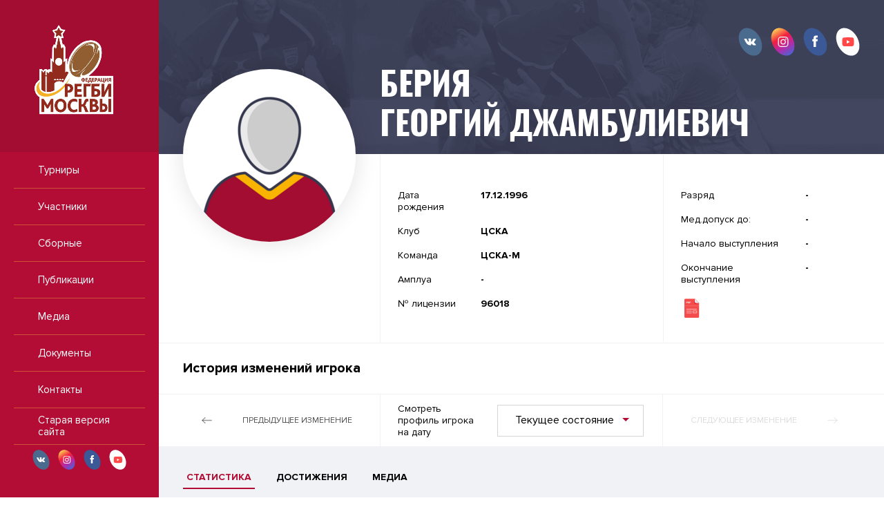

--- FILE ---
content_type: text/html; charset=UTF-8
request_url: https://rugbymos.ru/player/486?season_id=7
body_size: 4100
content:
<!DOCTYPE html>
<html lang="ru-RU">

<head>
    <meta charset="UTF-8">
    <meta name="viewport" content="width=device-width"/>
    <meta name="csrf-param" content="_csrf">
<meta name="csrf-token" content="2SvD00cp4Brljao0wcLjEygxNozWaE5yh4fs7CrUkn2gf-6dDR-VVqbu-Q2VgK5QGAl71bcHBSXj74SITa7wGw==">
    <title>Статистика игрока Берия Георгий Джамбулиевич. РОО Федерация Регби в г. Москве</title>
    <link href="/plugins/font-awesome/css/font-awesome.min.css" rel="stylesheet">
<link href="/css/normalize.css" rel="stylesheet">
<link href="/css/style.css" rel="stylesheet">
<link href="/plugins/tiny-slider/tiny-slider.min.css" rel="stylesheet">    </head>

<body class="body">
    <div class="main-container">
        <section class="sidebar">
    <div class="logo">
        <!--Ссылка на главную, отсутствует на самой главной-->
        <a class="logo__link" href="/">
            <img src="/img/logo-rugby.png" width="114" height="141">
        </a>
    </div>
    <nav class="navigation">
        <ul class="navigation__list">
            <li class="navigation__item navigation__item--active">
                <a class="navigation__link" href="https://rugbymos.ru/tournaments">Турниры</a>
            </li>
            <li class="navigation__item">
                <a class="navigation__link" href="https://rugbymos.ru/participants/clubs">Участники</a>
            </li>
            <li class="navigation__item">
                <a class="navigation__link" href="https://rugbymos.ru/nationals">Сборные</a>
            </li>
            <li class="navigation__item">
                <a class="navigation__link" href="https://rugbymos.ru/posts">Публикации</a>
            </li>
            <li class="navigation__item">
                <a class="navigation__link" href="https://rugbymos.ru/photos">Медиа</a>
            </li>
            <li class="navigation__item">
                <a class="navigation__link" href="https://rugbymos.ru/documents">Документы</a>
            </li>
            <li class="navigation__item">
                <a class="navigation__link" href="https://rugbymos.ru/contacts">Контакты</a>
            </li>
            <li class="navigation__item">
                <a class="navigation__link" href="http://old.rugbymoscow.ru">Старая версия сайта</a>
            </li>
        </ul>
    </nav>
    <div class="sidebar__socials">
        
<ul class="socials">
    <li class="socials__item">
        <a class="socials__link" href="https://vk.com/rugbymos_ru" target="_blank">
            <svg width="35" height="41"><use xlink:href="/img/sprite.svg#vk"></use></svg>
        </a>
    </li>
    <li class="socials__item">
        <a class="socials__link" href="https://www.instagram.com/rugbymoscow/?hl=ru" target="_blank">
            <svg width="35" height="41" id="instagram" xmlns="http://www.w3.org/2000/svg" viewBox="0 0 35.06 41">
                <defs><linearGradient id="instagram-gradient" x1="7.15" y1="3.36" x2="28.15" y2="38.03" gradientUnits="userSpaceOnUse"><stop offset="0" stop-color="#fec053"/><stop offset=".34" stop-color="#f2203e"/><stop offset=".68" stop-color="#b729a8"/><stop offset="1" stop-color="#545ecf"/></linearGradient></defs>
                <g><path d="M6.82 2c7.18-4.2 17.81.79 23.75 11.07s4.93 22-2.24 26.12-17.81-.83-23.74-11.12S-.35 6.09 6.82 2z" fill-rule="evenodd" fill="url(#instagram-gradient)"/><path d="M21.23 13.07h-6.46a4.27 4.27 0 0 0-4.27 4.27v6.46a4.27 4.27 0 0 0 4.27 4.27h6.46a4.27 4.27 0 0 0 4.27-4.27v-6.46a4.28 4.28 0 0 0-4.27-4.27zm3 10.73a3 3 0 0 1-3 3h-6.46a3 3 0 0 1-3-3v-6.46a3 3 0 0 1 3-3h6.46a3 3 0 0 1 3 3zM18 16.73a3.84 3.84 0 1 0 3.84 3.84A3.84 3.84 0 0 0 18 16.73zm0 6.4a2.56 2.56 0 1 1 2.55-2.56A2.56 2.56 0 0 1 18 23.13zm4-7.54a.92.92 0 1 0 .92.92.93.93 0 0 0-.92-.92z" fill="#fff"/></g>
            </svg>
        </a>
    </li>
    <li class="socials__item">
        <a class="socials__link" href="https://www.facebook.com/Федерация-регби-Москвы-103782675369632" target="_blank">
            <svg width="35" height="41"><use xlink:href="/img/sprite.svg#facebook"></use></svg>
        </a>
    </li>
    <!--<li class="socials__item">
        <a class="socials__link" href="https://twitter.com/MoscowRugby" target="_blank">
            <svg width="35" height="41"><use xlink:href="/img/sprite.svg#twitter"></use></svg>
        </a>
    </li>-->
    <li class="socials__item">
        <a class="socials__link" href="https://youtube.com/channel/UCQp800jF914tCFLPrT9yDMA" target="_blank">
            <svg width="35" height="41"><use xlink:href="/img/sprite.svg#youtube"></use></svg>
        </a>
    </li>
</ul>
    </div>
</section>
        <section class="main-wrapper">
            

<main class="main">
                
<div class="profile">
    <div class="socials-wrapper">
        
<ul class="socials">
    <li class="socials__item">
        <a class="socials__link" href="https://vk.com/rugbymos_ru" target="_blank">
            <svg width="35" height="41"><use xlink:href="/img/sprite.svg#vk"></use></svg>
        </a>
    </li>
    <li class="socials__item">
        <a class="socials__link" href="https://www.instagram.com/rugbymoscow/?hl=ru" target="_blank">
            <svg width="35" height="41" id="instagram" xmlns="http://www.w3.org/2000/svg" viewBox="0 0 35.06 41">
                <defs><linearGradient id="instagram-gradient" x1="7.15" y1="3.36" x2="28.15" y2="38.03" gradientUnits="userSpaceOnUse"><stop offset="0" stop-color="#fec053"/><stop offset=".34" stop-color="#f2203e"/><stop offset=".68" stop-color="#b729a8"/><stop offset="1" stop-color="#545ecf"/></linearGradient></defs>
                <g><path d="M6.82 2c7.18-4.2 17.81.79 23.75 11.07s4.93 22-2.24 26.12-17.81-.83-23.74-11.12S-.35 6.09 6.82 2z" fill-rule="evenodd" fill="url(#instagram-gradient)"/><path d="M21.23 13.07h-6.46a4.27 4.27 0 0 0-4.27 4.27v6.46a4.27 4.27 0 0 0 4.27 4.27h6.46a4.27 4.27 0 0 0 4.27-4.27v-6.46a4.28 4.28 0 0 0-4.27-4.27zm3 10.73a3 3 0 0 1-3 3h-6.46a3 3 0 0 1-3-3v-6.46a3 3 0 0 1 3-3h6.46a3 3 0 0 1 3 3zM18 16.73a3.84 3.84 0 1 0 3.84 3.84A3.84 3.84 0 0 0 18 16.73zm0 6.4a2.56 2.56 0 1 1 2.55-2.56A2.56 2.56 0 0 1 18 23.13zm4-7.54a.92.92 0 1 0 .92.92.93.93 0 0 0-.92-.92z" fill="#fff"/></g>
            </svg>
        </a>
    </li>
    <li class="socials__item">
        <a class="socials__link" href="https://www.facebook.com/Федерация-регби-Москвы-103782675369632" target="_blank">
            <svg width="35" height="41"><use xlink:href="/img/sprite.svg#facebook"></use></svg>
        </a>
    </li>
    <!--<li class="socials__item">
        <a class="socials__link" href="https://twitter.com/MoscowRugby" target="_blank">
            <svg width="35" height="41"><use xlink:href="/img/sprite.svg#twitter"></use></svg>
        </a>
    </li>-->
    <li class="socials__item">
        <a class="socials__link" href="https://youtube.com/channel/UCQp800jF914tCFLPrT9yDMA" target="_blank">
            <svg width="35" height="41"><use xlink:href="/img/sprite.svg#youtube"></use></svg>
        </a>
    </li>
</ul>
    </div>
    <div class="profile__promo">
        <div class="container js-player-image-cont">
                                                            <div class="profile__img-cont">
                        <img class="profile__img js-player-image-0" src="/assets/eb87b10d/player_thumb.png" alt="Берия Георгий Джамбулиевич">
                    </div>
                                        <div class="profile__img-cont profile__img-cont--active">
                <img class="profile__img profile__img--active js-player-image-1" src="/assets/eb87b10d/player_thumb.png" alt="Берия Георгий Джамбулиевич">
            </div>
        </div>
        <div class="profile__wrapper">
            <h2 class="profile__title">
                <p>Берия</p>
                <p>Георгий Джамбулиевич</p>
            </h2>
            <ul class="profile__slider js-tiny-slider js-player-slider"
                data-items="1"
                data-slide-by="1"
                data-start-index="1"
                data-controls="true"
                data-prev-button=".js-player-prev"
                data-next-button=".js-player-next"
                data-speed="600"
                data-transition-start="changeSelect"
            >
                
<li class="profile__info">
    <div class="profile__part profile__part--left">
        <ul class="profile__list">
            <li class="profile__item">
                <div class="profile__item-text">Дата рождения</div>
                <div class="profile__item-value">17.12.1996</div>
            </li>
            <li class="profile__item">
                <div class="profile__item-text">Клуб</div>
                <div class="profile__item-value">технический</div>
            </li>
            <li class="profile__item">
                <div class="profile__item-text">Команда</div>
                <div class="profile__item-value">взрослая</div>
            </li>
            <li class="profile__item">
                <div class="profile__item-text">Амплуа</div>
                <div class="profile__item-value">-</div>
            </li>
            <li class="profile__item">
                <div class="profile__item-text">№ лицензии</div>
                <div class="profile__item-value">-</div>
            </li>
        </ul>
    </div>
    <div class="profile__part profile__part--right">
        <ul class="profile__list">
            <li class="profile__item">
                <div class="profile__item-text">Разряд</div>
                <div class="profile__item-value">-</div>
            </li>
            <li class="profile__item">
                <div class="profile__item-text">Мед.допуск до:</div>
                <div class="profile__item-value">-</div>
            </li>
            <li class="profile__item">
                <div class="profile__item-text">Начало выступления</div>
                <div class="profile__item-value">-</div>
            </li>
            <li class="profile__item">
                <div class="profile__item-text">Окончание выступления</div>
                <div class="profile__item-value">-</div>
            </li>
        </ul>
        <a class="profile__file" href="https://rugbymos.ru/player/486/print">
            <svg width="30" height="30"><use xlink:href="/img/sprite.svg#pdf"></use></svg>
        </a>
    </div>
</li>
                
<li class="profile__info">
    <div class="profile__part profile__part--left">
        <ul class="profile__list">
            <li class="profile__item">
                <div class="profile__item-text">Дата рождения</div>
                <div class="profile__item-value">17.12.1996</div>
            </li>
            <li class="profile__item">
                <div class="profile__item-text">Клуб</div>
                <div class="profile__item-value">ЦСКА</div>
            </li>
            <li class="profile__item">
                <div class="profile__item-text">Команда</div>
                <div class="profile__item-value">ЦСКА-М</div>
            </li>
            <li class="profile__item">
                <div class="profile__item-text">Амплуа</div>
                <div class="profile__item-value">-</div>
            </li>
            <li class="profile__item">
                <div class="profile__item-text">№ лицензии</div>
                <div class="profile__item-value">96018</div>
            </li>
        </ul>
    </div>
    <div class="profile__part profile__part--right">
        <ul class="profile__list">
            <li class="profile__item">
                <div class="profile__item-text">Разряд</div>
                <div class="profile__item-value">-</div>
            </li>
            <li class="profile__item">
                <div class="profile__item-text">Мед.допуск до:</div>
                <div class="profile__item-value">-</div>
            </li>
            <li class="profile__item">
                <div class="profile__item-text">Начало выступления</div>
                <div class="profile__item-value">-</div>
            </li>
            <li class="profile__item">
                <div class="profile__item-text">Окончание выступления</div>
                <div class="profile__item-value">-</div>
            </li>
        </ul>
        <a class="profile__file" href="https://rugbymos.ru/player/486/print">
            <svg width="30" height="30"><use xlink:href="/img/sprite.svg#pdf"></use></svg>
        </a>
    </div>
</li>
            </ul>
            <div class="clear"></div>
        </div>
    </div>
            <div class="profile__history">
            <h3 class="profile__history-title">История изменений игрока</h3>
            <div class="profile__navigation">
                <a class="profile__arrow profile__arrow--left js-player-prev">
                    <div class="profile__arrow-icon">
                        <svg width="15" height="15"><use xlink:href="/img/sprite.svg#arrow-long"></use></svg>
                    </div>
                    Предыдущее изменение
                </a>
                <div class="profile__middle">
                    <p class="profile__middle-text">Смотреть профиль игрока на дату</p>
                    <div class="profile__select">
                        <select class="js-select js-player-select">
                                                                                        <option value="0">21.08.2020</option>
                                                        <option value="1" selected>Текущее состояние</option>
                        </select>
                                            </div>
                </div>
                <a class="profile__arrow profile__arrow--right js-player-next">
                    Следующее изменение
                    <div class="profile__arrow-icon">
                        <svg width="15" height="15"><use xlink:href="/img/sprite.svg#arrow-long"></use></svg>
                    </div>
                </a>
            </div>
        </div>
    </div>

<div class="container profile-menu">
    <ul id="mainnav-menu" class="inner-menu"><li class="inner-menu__item inner-menu__item--active"><a class="inner-menu__link" href="https://rugbymos.ru/player/486"><span class="inner-menu__title">Статистика</span></a></li>
<li class="inner-menu__item"><a class="inner-menu__link" href="https://rugbymos.ru/player/486/achievements"><span class="inner-menu__title">Достижения</span></a></li>
<li class="inner-menu__item"><a class="inner-menu__link" href="https://rugbymos.ru/player/486/media/posts"><span class="inner-menu__title">Медиа</span></a></li></ul></div>

    
<div class="container">
    <div class="backing player-stats">
        <div class="filters">
            <div class="filters__item filters__item--short">
                <ul class="js-dropdown" >
                <li >
            <a href="https://rugbymos.ru/player/486?season_id=15">
                2025-2026            </a>
        </li>
            <li >
            <a href="https://rugbymos.ru/player/486?season_id=14">
                2025            </a>
        </li>
            <li >
            <a href="https://rugbymos.ru/player/486?season_id=13">
                2024-2025            </a>
        </li>
            <li >
            <a href="https://rugbymos.ru/player/486?season_id=12">
                2024            </a>
        </li>
            <li >
            <a href="https://rugbymos.ru/player/486?season_id=11">
                2023/2024            </a>
        </li>
            <li >
            <a href="https://rugbymos.ru/player/486?season_id=9">
                2023            </a>
        </li>
            <li >
            <a href="https://rugbymos.ru/player/486?season_id=10">
                2022/2023            </a>
        </li>
            <li >
            <a href="https://rugbymos.ru/player/486?season_id=8">
                2021/22            </a>
        </li>
            <li class="js-active">
            <a href="https://rugbymos.ru/player/486?season_id=7">
                2021            </a>
        </li>
            <li >
            <a href="https://rugbymos.ru/player/486?season_id=6">
                2020/21            </a>
        </li>
            <li >
            <a href="https://rugbymos.ru/player/486?season_id=5">
                2020            </a>
        </li>
            <li >
            <a href="https://rugbymos.ru/player/486?season_id=2">
                2019/20            </a>
        </li>
            <li >
            <a href="https://rugbymos.ru/player/486?season_id=1">
                2019            </a>
        </li>
            <li >
            <a href="https://rugbymos.ru/player/486?season_id=4">
                2018/19            </a>
        </li>
    </ul>            </div>
        </div>
        <table class="table table--player-stats">
            <thead>
            <tr class="table__head">
                <th class="table__cell">Сезон</th>
                <th class="table__cell text-left">Турнир</th>
                <th class="table__cell text-left">Команда</th>
                <th class="table__cell">Игры</th>
                <th class="table__cell">Очки</th>
                <th class="table__cell">Голы</th>
                <th class="table__cell">Попытки</th>
                <th class="table__cell" title="Жёлтые карточки">ЖК</th>
                <th class="table__cell" title="Красные карточки">КК</th>
            </tr>
            </thead>
            <tbody>
                            <tr><td colspan="9" class="empty-block">Статистика игрока отсутствует</td></tr>
                        </tbody>
        </table>
    </div>
</div>
</main>

            
<footer class="footer">
    <div class="footer__top">
        <nav class="footer-navigation">
            <ul class="footer-navigation__list">
                <li class="footer-navigation__item footer-navigation__item--active">
                    <a class="footer-navigation__link" href="https://rugbymos.ru/tournaments">Турниры</a>
                </li>
                <li class="footer-navigation__item">
                    <a class="footer-navigation__link" href="https://rugbymos.ru/participants/clubs">Участники</a>
                </li>
                <li class="footer-navigation__item">
                    <a class="footer-navigation__link" href="https://rugbymos.ru/nationals">Сборные</a>
                </li>
                <li class="footer-navigation__item">
                    <a class="footer-navigation__link" href="https://rugbymos.ru/posts">Публикации</a>
                </li>
                <li class="footer-navigation__item">
                    <a class="footer-navigation__link" href="https://rugbymos.ru/photos">Медиа</a>
                </li>
                <li class="footer-navigation__item">
                    <a class="footer-navigation__link" href="https://rugbymos.ru/documents">Документы</a>
                </li>
                <li class="footer-navigation__item">
                    <a class="footer-navigation__link" href="https://rugbymos.ru/contacts">Контакты</a>
                </li>
            </ul>
        </nav>
                    <a href="/user/login" class="footer__login">
                Войти            </a>
            </div>
    <div class="footer__bottom container">
        <div class="footer__logo">
            <a class="logo__link" href="/">
                <img src="/img/logo-rugby.png" width="71" height="88">
            </a>
        </div>
        <div class="footer__copyright">Сайт создан компанией <a class="footer__copyright-link" href="https://sportsoft.ru" target="_blank">SportSoft</a></div>
    </div>
</footer>
        </section>
    </div>
<script src="/assets/23b0569/jquery.js"></script>
<script src="/assets/fe25f1de/yii.js"></script>
<script src="/plugins/jquery.nicescroll/jquery.nicescroll.min.js"></script>
<script src="/plugins/jquery.cookie/jquery.cookie.js"></script>
<script src="/plugins/jquery.samselect/jquery.samselect.js"></script>
<script src="/js/scripts.js"></script>
<script src="/plugins/tiny-slider/tiny-slider.min.js"></script>
<script src="/js/player/history.js"></script></body>

</html>


--- FILE ---
content_type: application/javascript
request_url: https://rugbymos.ru/js/player/history.js
body_size: 1752
content:
var isAnimated = false;

$(document).ready(function() {
    $('.js-player-select').change(function() {
        var tns = sam.tinySlider.sliders[$('.js-player-slider').data('sliderIndex')];
        tns.goTo($(this).val());
    });
});

sam.tinySlider.callbacks = {
    'changeSelect': function(info, eventName) {
        var select = $('.js-player-select'),
            ul = $(select).parent().find('.js-div-select-ul'),
            title = $(select).parent().find('.js-div-select-title');

        $(title).find('.select-item__default-text').text($($(ul).children()[info.index]).text());
        $(select).find('option').each(function() {
            $(this).prop('selected', $(this).val() == info.index);
        });

        if (isAnimated) {
            var oldImage = $('.profile__img--active');

            $(oldImage).stop();
            $(oldImage).parent().removeClass('profile__img-cont--active');

            isAnimated = false;
        }

        changePhoto(info);
    }
};


function changePhoto(info) {
    if (!isAnimated) {
        isAnimated = true;

        var oldImage = $('.profile__img--active'),
            newImage = $('.js-player-image-' + info.index);

        $(oldImage).removeClass('profile__img--active');
        $(newImage).addClass('profile__img--active');

        $(oldImage).fadeOut(/*{'width': 0, 'height': 0}, */300, function() {
            $(oldImage).parent().removeClass('profile__img-cont--active');
            $(newImage).parent().addClass('profile__img-cont--active');
            //$(newImage).load(function() {
                $(this).fadeIn(/*{'width': '250px', 'height': '250px'}, */300, function() {
                    isAnimated = false;
                });
            //});
        });
    }
}


--- FILE ---
content_type: image/svg+xml
request_url: https://rugbymos.ru/img/sprite.svg
body_size: 21174
content:
<svg class="svg-sprite" style="display: none;">
  <symbol id="video" xmlns="http://www.w3.org/2000/svg" viewBox="0 0 12 12">
    <path d="M2 10.45V1.56a.57.57 0 0 1 .87-.48l7.84 4.44a.54.54 0 0 1 0 1c-.42.24-7.36 4.17-7.86 4.44a.56.56 0 0 1-.85-.51z" fill-rule="evenodd"/>
  </symbol>
  <symbol id="photo" xmlns="http://www.w3.org/2000/svg" viewBox="0 0 18 14">
    <path d="M9 5.44A2.59 2.59 0 0 0 6.36 8 2.6 2.6 0 0 0 9 10.5 2.6 2.6 0 0 0 11.66 8 2.59 2.59 0 0 0 9 5.44zM16.8 3h-4.38l-.13-1a1 1 0 0 0-1.06-1h-4.5a1 1 0 0 0-1.06 1l-.13 1H1.2a.68.68 0 0 0-.7.66v8.67a.71.71 0 0 0 .7.69h15.6a.71.71 0 0 0 .7-.69V3.64a.68.68 0 0 0-.7-.64zM9 12.11A4.24 4.24 0 0 1 4.67 8 4.24 4.24 0 0 1 9 3.84 4.24 4.24 0 0 1 13.33 8 4.24 4.24 0 0 1 9 12.11zm7.69-7.35H13v-1h3.7z"/>
  </symbol>
  <symbol id="arrow" xmlns="http://www.w3.org/2000/svg" viewBox="0 0 1000 1000">
    <path d="M990 708.4L573.3 291.6 500 218.3l-73.3 73.3L10 708.4l73.3 73.3L500 365l416.7 416.7 73.3-73.3z"/>
  </symbol>
  <symbol id="arrow-long" xmlns="http://www.w3.org/2000/svg" viewBox="0 0 1000 1000">
    <path d="M10 469.8c0-7.5 6-13.5 13.5-13.5h886.6c7.5 0 13.5 6 13.5 13.5v58.5c0 7.5-6 13.5-13.5 13.5H23.5c-7.5 0-13.5-6-13.5-13.5v-58.5z"/><path d="M624.1 759.2c-5.3-5.3-5.3-13.8 0-19.1l301.5-290.3c5.3-5.3 13.8-5.3 19.1 0l41.4 41.4c5.3 5.3 5.3 13.8 0 19.1L684.5 800.6c-5.3 5.3-13.8 5.3-19.1 0l-41.3-41.4z"/><path d="M986 508.8c5.3-5.3 5.3-13.8 0-19.1L684.5 199.4c-5.3-5.3-13.8-5.3-19.1 0L624 240.8c-5.3 5.3-5.3 13.8 0 19.1l301.5 290.3c5.3 5.3 13.8 5.3 19.1 0l41.4-41.4z"/>
  </symbol>
  <symbol id="clock" xmlns="http://www.w3.org/2000/svg" viewBox="0 0 17.3 16.9">
    <g><circle fill="none" stroke="#fc612b" stroke-miterlimit="10" cx="8.5" cy="8.5" r="7"/><path fill="none" stroke="#fc612b" stroke-miterlimit="10" d="M8.5 4v4.5H12"/></g>
  </symbol>
  <symbol id="doc" xmlns="http://www.w3.org/2000/svg" viewBox="0 0 84 101">
    <g><path d="M59 5H13.88A5.88 5.88 0 0 0 8 10.88v81.24A5.88 5.88 0 0 0 13.88 98h60.24A5.88 5.88 0 0 0 80 92.12V26z" fill="#2167d8"/><path d="M58.79 5L57 24.43a4.88 4.88 0 0 0 5.81 5.22L80 26.21z" fill="#1032af"/><path d="M59 4.79v15.38A5.83 5.83 0 0 0 64.83 26h15.38z" fill="#e4e4ea"/><path fill="none" stroke-linejoin="round" stroke-width="2px" stroke="#fff" d="M18 56h51M18 65h51M18 74h26"/><path fill="#d6505a" stroke-miterlimit="10" opacity=".5" stroke="#fff" d="M80 39.5H8"/><path fill="#fff" d="M22 27h-3.21v-8H22a4.27 4.27 0 0 1 3 1.1 3.78 3.78 0 0 1 1.2 2.9 3.8 3.8 0 0 1-1.2 2.9 4.33 4.33 0 0 1-3 1.1zm0-1.5a2.39 2.39 0 0 0 1.83-.72 2.5 2.5 0 0 0 .63-1.78 2.53 2.53 0 0 0-.66-1.8 2.41 2.41 0 0 0-1.8-.7h-1.5v5zM31.2 27.14a4.05 4.05 0 0 1-3-1.17A4 4 0 0 1 27 23a4 4 0 0 1 1.19-3 4.05 4.05 0 0 1 3-1.17 4.1 4.1 0 0 1 3 1.17 4 4 0 0 1 1.18 3 4 4 0 0 1-1.18 3 4.09 4.09 0 0 1-2.99 1.14zm-1.76-2.25a2.46 2.46 0 0 0 3.52 0 3 3 0 0 0 0-3.77 2.46 2.46 0 0 0-3.52 0 3 3 0 0 0 0 3.77zM40.46 27.14a4.25 4.25 0 0 1-3-1.15 4 4 0 0 1-1.22-3 3.94 3.94 0 0 1 1.22-3 4.25 4.25 0 0 1 3-1.16 3.61 3.61 0 0 1 3.35 2l-1.46.72a2.21 2.21 0 0 0-.78-.83 2 2 0 0 0-1.11-.33 2.38 2.38 0 0 0-1.8.74 2.89 2.89 0 0 0 0 3.77 2.42 2.42 0 0 0 1.8.74 2.08 2.08 0 0 0 1.11-.32 2.24 2.24 0 0 0 .78-.84l1.46.71a3.64 3.64 0 0 1-3.35 1.95z"/></g>
  </symbol>
  <symbol id="docx" xmlns="http://www.w3.org/2000/svg" viewBox="0 0 84 101">
    <g><path d="M59 5H13.88A5.88 5.88 0 0 0 8 10.88v81.24A5.88 5.88 0 0 0 13.88 98h60.24A5.88 5.88 0 0 0 80 92.12V26z" fill="#2167d8"/><path d="M58.79 5L57 24.43a4.88 4.88 0 0 0 5.81 5.22L80 26.21z" fill="#1032af"/><path d="M59 4.79v15.38A5.83 5.83 0 0 0 64.83 26h15.38z" fill="#e4e4ea"/><path fill="none" stroke-linejoin="round" stroke-width="2px" stroke="#fff" d="M18 56h51M18 65h51M18 74h26"/><path fill="#d6505a" stroke-miterlimit="10" opacity=".5" stroke="#fff" d="M80 39.5H8"/><path fill="#fff" d="M22 27h-3.21v-8H22a4.27 4.27 0 0 1 3 1.1 3.78 3.78 0 0 1 1.2 2.9 3.8 3.8 0 0 1-1.2 2.9 4.33 4.33 0 0 1-3 1.1zm0-1.5a2.39 2.39 0 0 0 1.83-.72 2.5 2.5 0 0 0 .63-1.78 2.53 2.53 0 0 0-.66-1.8 2.41 2.41 0 0 0-1.8-.7h-1.5v5zM31.2 27.14a4.05 4.05 0 0 1-3-1.17A4 4 0 0 1 27 23a4 4 0 0 1 1.19-3 4.05 4.05 0 0 1 3-1.17 4.1 4.1 0 0 1 3 1.17 4 4 0 0 1 1.18 3 4 4 0 0 1-1.18 3 4.09 4.09 0 0 1-2.99 1.14zm-1.76-2.25a2.46 2.46 0 0 0 3.52 0 3 3 0 0 0 0-3.77 2.46 2.46 0 0 0-3.52 0 3 3 0 0 0 0 3.77zM40.46 27.14a4.25 4.25 0 0 1-3-1.15 4 4 0 0 1-1.22-3 3.94 3.94 0 0 1 1.22-3 4.25 4.25 0 0 1 3-1.16 3.61 3.61 0 0 1 3.35 2l-1.46.72a2.21 2.21 0 0 0-.78-.83 2 2 0 0 0-1.11-.33 2.38 2.38 0 0 0-1.8.74 2.89 2.89 0 0 0 0 3.77 2.42 2.42 0 0 0 1.8.74 2.08 2.08 0 0 0 1.11-.32 2.24 2.24 0 0 0 .78-.84l1.46.71a3.64 3.64 0 0 1-3.35 1.95zM52.09 27h-2l-2-2.93L46 27h-2l2.91-4.1-2.73-3.9h2l1.84 2.73L49.86 19h2l-2.72 3.88z"/></g>
  </symbol>
  <symbol id="xls" xmlns="http://www.w3.org/2000/svg" viewBox="0 0 84 101">
    <g><path d="M59 5H13.88A5.88 5.88 0 0 0 8 10.88v81.24A5.88 5.88 0 0 0 13.88 98h60.24A5.88 5.88 0 0 0 80 92.12V26z" fill="#009245"/><path d="M58.79 5L57 24.43a4.88 4.88 0 0 0 5.81 5.22L80 26.21z" fill="#006837"/><path d="M59 4.79v15.38A5.83 5.83 0 0 0 64.83 26h15.38z" fill="#e4e4ea"/><path stroke="#fff" fill="#d6505a" stroke-miterlimit="10" opacity=".5" d="M80 39.5H8"/><path fill="#fff" d="M26.05 27H24l-2-2.93L20 27h-2l2.91-4.1-2.77-3.9h2L22 21.73 23.82 19h2.05l-2.72 3.88zM31.9 27h-5.09v-8h1.7v6.5h3.39zM35.93 27.14a4.53 4.53 0 0 1-3.39-1.27l.93-1.29A3.37 3.37 0 0 0 36 25.66a1.8 1.8 0 0 0 1-.26.75.75 0 0 0 .36-.63.61.61 0 0 0-.34-.54 2.25 2.25 0 0 0-.85-.31 12.9 12.9 0 0 1-1.11-.28 9.54 9.54 0 0 1-1.06-.41 2 2 0 0 1-.85-.72 2 2 0 0 1-.34-1.2 2.18 2.18 0 0 1 .82-1.73 3.31 3.31 0 0 1 2.21-.7A4.45 4.45 0 0 1 39 20l-1 1.25a3.3 3.3 0 0 0-2.32-.88 1.45 1.45 0 0 0-.84.22.68.68 0 0 0-.3.59.56.56 0 0 0 .34.48 2.65 2.65 0 0 0 .85.3 9.37 9.37 0 0 1 1.1.28 8 8 0 0 1 1.11.42 2.12 2.12 0 0 1 .85.73 2 2 0 0 1 .34 1.2 2.35 2.35 0 0 1-.82 1.86 3.56 3.56 0 0 1-2.38.69z"/><path fill="none" stroke-linejoin="round" stroke-width="2px" stroke="#fff" d="M18 55h52v27H18zM18 64h51M18 73h51M33.26 55v27"/></g>
  </symbol>
  <symbol id="xlsx" xmlns="http://www.w3.org/2000/svg" viewBox="0 0 84 101">
    <g><path d="M59 5H13.88A5.88 5.88 0 0 0 8 10.88v81.24A5.88 5.88 0 0 0 13.88 98h60.24A5.88 5.88 0 0 0 80 92.12V26z" fill="#009245"/><path d="M58.79 5L57 24.43a4.88 4.88 0 0 0 5.81 5.22L80 26.21z" fill="#006837"/><path d="M59 4.79v15.38A5.83 5.83 0 0 0 64.83 26h15.38z" fill="#e4e4ea"/><path stroke="#fff" fill="#d6505a" stroke-miterlimit="10" opacity=".5" d="M80 39.5H8"/><path fill="#fff" d="M26.05 27H24l-2-2.93L20 27h-2l2.91-4.1-2.77-3.9h2L22 21.73 23.82 19h2.05l-2.72 3.88zM31.9 27h-5.09v-8h1.7v6.5h3.39zM35.93 27.14a4.53 4.53 0 0 1-3.39-1.27l.93-1.29A3.37 3.37 0 0 0 36 25.66a1.8 1.8 0 0 0 1-.26.75.75 0 0 0 .36-.63.61.61 0 0 0-.34-.54 2.25 2.25 0 0 0-.85-.31 12.9 12.9 0 0 1-1.11-.28 9.54 9.54 0 0 1-1.06-.41 2 2 0 0 1-.85-.72 2 2 0 0 1-.34-1.2 2.18 2.18 0 0 1 .82-1.73 3.31 3.31 0 0 1 2.21-.7A4.45 4.45 0 0 1 39 20l-1 1.25a3.3 3.3 0 0 0-2.32-.88 1.45 1.45 0 0 0-.84.22.68.68 0 0 0-.3.59.56.56 0 0 0 .34.48 2.65 2.65 0 0 0 .85.3 9.37 9.37 0 0 1 1.1.28 8 8 0 0 1 1.11.42 2.12 2.12 0 0 1 .85.73 2 2 0 0 1 .34 1.2 2.35 2.35 0 0 1-.82 1.86 3.56 3.56 0 0 1-2.38.69zM47.54 27h-2l-2-2.93-2 2.93h-2l2.9-4.1-2.8-3.9h2l1.84 2.73L45.31 19h2l-2.72 3.88z"/><path fill="none" stroke-linejoin="round" stroke-width="2px" stroke="#fff" d="M18 55h52v27H18zM18 64h51M18 73h51M33.26 55v27"/></g>
  </symbol>
  <symbol id="pdf" xmlns="http://www.w3.org/2000/svg" viewBox="0 0 84 101">
    <g><path d="M59 5H13.88A5.88 5.88 0 0 0 8 10.88v81.24A5.88 5.88 0 0 0 13.88 98h60.24A5.88 5.88 0 0 0 80 92.12V26z" fill="#f44c4c"/><path d="M58.79 5L57 24.43a4.88 4.88 0 0 0 5.81 5.22L80 26.21z" fill="#dd1611"/><path d="M59 4.79v15.38A5.83 5.83 0 0 0 64.83 26h15.38z" fill="#e4e4ea"/><path fill="none" stroke-linejoin="round" stroke-width="2px" stroke="#fff" d="M18 56h51M18 65h26M18 74h26"/><path fill="#d6505a" stroke-miterlimit="10" opacity=".5" stroke="#fff" d="M80 39.5H8"/><path fill="none" stroke-linejoin="round" stroke-width="2px" stroke="#fff" d="M50 64h18v10H50z"/><path fill="#fff" d="M19.5 27h-1.71v-8h3.75a2.62 2.62 0 0 1 2 .73 2.72 2.72 0 0 1 0 3.68 2.58 2.58 0 0 1-2 .75h-2zm1.81-4.34a1.2 1.2 0 0 0 .84-.3 1 1 0 0 0 .33-.78 1 1 0 0 0-.33-.79 1.19 1.19 0 0 0-.84-.29H19.5v2.16zM28.44 27h-3.16v-8h3.16a4.29 4.29 0 0 1 3.06 1.1 3.78 3.78 0 0 1 1.18 2.9 3.79 3.79 0 0 1-1.17 2.9 4.34 4.34 0 0 1-3.07 1.1zm0-1.5a2.42 2.42 0 0 0 1.83-.72 2.49 2.49 0 0 0 .67-1.78 2.53 2.53 0 0 0-.66-1.8 2.39 2.39 0 0 0-1.84-.7H27v5zM35.6 27h-1.7v-8h5.66v1.5h-4v1.69h3.88v1.5H35.6z"/></g>
  </symbol>
  <symbol id="png" xmlns="http://www.w3.org/2000/svg" viewBox="0 0 84 101">
    <g><path d="M59 5H13.88A5.88 5.88 0 0 0 8 10.88v81.24A5.88 5.88 0 0 0 13.88 98h60.24A5.88 5.88 0 0 0 80 92.12V26z" fill="#9163c1"/><path d="M58.79 5L57 24.43a4.88 4.88 0 0 0 5.81 5.22L80 26.21z" fill="#7540a3"/><path d="M59 4.79v15.38A5.83 5.83 0 0 0 64.83 26h15.38z" fill="#e4e4ea"/><path stroke="#fff" fill="#d6505a" stroke-miterlimit="10" opacity=".5" d="M80 39.5H8"/><path fill="none" stroke-linejoin="round" stroke-width="2px" stroke="#fff" d="M22 53h44v31H22z"/><path fill-rule="evenodd" fill="none" stroke-linejoin="round" stroke-width="2px" stroke="#fff" d="M22 83.38L35.38 70l9.34 9.35M41 75l12.5-12.5 12.53 12.53"/><circle fill="none" stroke-linejoin="round" stroke-width="2px" stroke="#fff" cx="32.5" cy="62.5" r="3.5"/><path fill="#fff" d="M20.5 27h-1.71v-8h3.75a2.62 2.62 0 0 1 2 .73 2.72 2.72 0 0 1 0 3.68 2.58 2.58 0 0 1-2 .75h-2zm1.81-4.34a1.2 1.2 0 0 0 .84-.3 1 1 0 0 0 .33-.78 1 1 0 0 0-.33-.79 1.19 1.19 0 0 0-.84-.29H20.5v2.16zM33.44 27H31.8L28 21.78V27h-1.7v-8H28l3.71 5v-5h1.7zM38.9 27.16a4.26 4.26 0 0 1-3-1.16 3.9 3.9 0 0 1-1.23-3 3.9 3.9 0 0 1 1.23-3 4.29 4.29 0 0 1 3-1.14 3.7 3.7 0 0 1 3.32 1.79l-1.42.77a2.28 2.28 0 0 0-.79-.75 2.09 2.09 0 0 0-1.11-.29 2.38 2.38 0 0 0-1.8.74 2.89 2.89 0 0 0 0 3.77 2.42 2.42 0 0 0 1.8.74 2.74 2.74 0 0 0 1-.18 2.2 2.2 0 0 0 .73-.43v-1H38.5v-1.45h3.81v3.07a4.38 4.38 0 0 1-3.41 1.52z"/></g>
  </symbol>
  <symbol id="jpg" xmlns="http://www.w3.org/2000/svg" viewBox="0 0 84 101">
    <g><path d="M59 5H13.88A5.88 5.88 0 0 0 8 10.88v81.24A5.88 5.88 0 0 0 13.88 98h60.24A5.88 5.88 0 0 0 80 92.12V26z" fill="#f7931e"/><path d="M58.79 5L57 24.43a4.88 4.88 0 0 0 5.81 5.22L80 26.21z" fill="#f15a24"/><path d="M59 4.79v15.38A5.83 5.83 0 0 0 64.83 26h15.38z" fill="#e4e4ea"/><path stroke="#fff" fill="#d6505a" stroke-miterlimit="10" opacity=".5" d="M80 39.5H8"/><path fill="#fff" d="M20.22 27.14a2.94 2.94 0 0 1-2.15-.78l.75-1.3a1.82 1.82 0 0 0 1.27.57 1.17 1.17 0 0 0 .9-.35 1.26 1.26 0 0 0 .35-.93V19H23v5.37a2.68 2.68 0 0 1-.77 2.07 2.9 2.9 0 0 1-2.01.7zM26.33 27h-1.71v-8h3.75a2.6 2.6 0 0 1 2 .73 2.56 2.56 0 0 1 .72 1.85 2.53 2.53 0 0 1-.72 1.83 2.61 2.61 0 0 1-2 .75h-2zm1.81-4.34a1.23 1.23 0 0 0 .85-.3 1 1 0 0 0 .33-.78 1 1 0 0 0-.33-.79 1.22 1.22 0 0 0-.85-.29h-1.81v2.16zM36 27.16A4.26 4.26 0 0 1 33 26a3.9 3.9 0 0 1-1.23-3A3.9 3.9 0 0 1 33 20a4.29 4.29 0 0 1 3-1.14 3.68 3.68 0 0 1 3.31 1.79l-1.42.77a2.34 2.34 0 0 0-.78-.75 2.09 2.09 0 0 0-1.11-.29 2.35 2.35 0 0 0-1.8.74 2.86 2.86 0 0 0 0 3.77 2.39 2.39 0 0 0 1.8.74 2.69 2.69 0 0 0 1-.18 2.1 2.1 0 0 0 .73-.43v-1h-2.15v-1.45h3.82v3.07a4.39 4.39 0 0 1-3.4 1.52z"/><path fill="none" stroke-linejoin="round" stroke-width="2px" stroke="#fff" d="M22 53h44v31H22z"/><path fill-rule="evenodd" fill="none" stroke-linejoin="round" stroke-width="2px" stroke="#fff" d="M22 83.38L35.38 70l9.34 9.35M41 75l12.5-12.5 12.53 12.53"/><circle fill="none" stroke-linejoin="round" stroke-width="2px" stroke="#fff" cx="32.5" cy="62.5" r="3.5"/></g>
  </symbol>
  <symbol id="jpeg" xmlns="http://www.w3.org/2000/svg" viewBox="0 0 84 101">
    <g><path d="M59 5H13.88A5.88 5.88 0 0 0 8 10.88v81.24A5.88 5.88 0 0 0 13.88 98h60.24A5.88 5.88 0 0 0 80 92.12V26z" fill="#f7931e"/><path d="M58.79 5L57 24.43a4.88 4.88 0 0 0 5.81 5.22L80 26.21z" fill="#f15a24"/><path d="M59 4.79v15.38A5.83 5.83 0 0 0 64.83 26h15.38z" fill="#e4e4ea"/><path stroke="#fff" fill="#d6505a" stroke-miterlimit="10" opacity=".5" d="M80 39.5H8"/><path fill="#fff" d="M20.22 27.14a2.94 2.94 0 0 1-2.15-.78l.75-1.3a1.82 1.82 0 0 0 1.27.57 1.17 1.17 0 0 0 .9-.35 1.26 1.26 0 0 0 .35-.93V19H23v5.37a2.68 2.68 0 0 1-.77 2.07 2.9 2.9 0 0 1-2.01.7zM26.33 27h-1.71v-8h3.75a2.6 2.6 0 0 1 2 .73 2.56 2.56 0 0 1 .72 1.85 2.53 2.53 0 0 1-.72 1.83 2.61 2.61 0 0 1-2 .75h-2zm1.81-4.34a1.23 1.23 0 0 0 .85-.3 1 1 0 0 0 .33-.78 1 1 0 0 0-.33-.79 1.22 1.22 0 0 0-.85-.29h-1.81v2.16zM37.78 27h-5.67v-8h5.67v1.5h-4v1.69h3.87v1.5h-3.83v1.81h4zM43 27.16A4.26 4.26 0 0 1 40 26a3.9 3.9 0 0 1-1.23-3A3.9 3.9 0 0 1 40 20a4.29 4.29 0 0 1 3-1.14 3.7 3.7 0 0 1 3.32 1.79l-1.42.77a2.28 2.28 0 0 0-.79-.75 2.09 2.09 0 0 0-1.11-.29 2.38 2.38 0 0 0-1.8.74 2.89 2.89 0 0 0 0 3.77 2.42 2.42 0 0 0 1.8.74 2.74 2.74 0 0 0 1-.18 2.2 2.2 0 0 0 .73-.43v-1h-2.15v-1.45h3.81v3.07A4.38 4.38 0 0 1 43 27.16z"/><path fill="none" stroke-linejoin="round" stroke-width="2px" stroke="#fff" d="M22 53h44v31H22z"/><path fill-rule="evenodd" fill="none" stroke-linejoin="round" stroke-width="2px" stroke="#fff" d="M22 83.38L35.38 70l9.34 9.35M41 75l12.5-12.5 12.53 12.53"/><circle fill="none" stroke-linejoin="round" stroke-width="2px" stroke="#fff" cx="32.5" cy="62.5" r="3.5"/></g>
  </symbol>
  <symbol id="drop" xmlns="http://www.w3.org/2000/svg" viewBox="0 0 46 38">
    <g><path d="M18.5 29.5s6.44.15 9.78 5.26c0 0 1.22-15.26 12.22-21.26" stroke-linejoin="round" fill="none" stroke="#35384d"/><path fill="none" stroke="#35384d" stroke-miterlimit="10" stroke-width="2px" d="M13.85 12.24a4.61 4.61 0 0 0-6 0 13.55 13.55 0 0 0-.14 20.66 4.61 4.61 0 0 0 6 0 13.56 13.56 0 0 0 .14-20.67z"/><path d="M12.45 12.24c-.93-1.49-2.33-1.5-3.26 0A19.75 19.75 0 0 0 6.56 22.6a19.91 19.91 0 0 0 2.55 10.27c.92 1.5 2.33 1.5 3.26 0A19.88 19.88 0 0 0 15 22.51a20 20 0 0 0-2.55-10.27z" stroke-miterlimit="10" fill="none" stroke="#35384d"/><path fill="none" stroke="#35384d" stroke-miterlimit="10" stroke-width="2px" d="M27 3v24M43 3v24M28 18h15"/></g>
  </symbol>
  <symbol id="try" xmlns="http://www.w3.org/2000/svg" viewBox="0 0 46 38">
    <g><path fill="none" stroke="#35384d" stroke-miterlimit="10" stroke-width="2px" d="M21.25 14.43A4.63 4.63 0 0 0 17 10.16 13.58 13.58 0 0 0 2.31 24.68 4.62 4.62 0 0 0 6.54 29a13.57 13.57 0 0 0 14.71-14.57z"/><path fill="none" stroke="#35384d" stroke-miterlimit="10" d="M20.25 13.44c.4-1.71-.58-2.71-2.28-2.33a20 20 0 0 0-9.21 5.49 20.09 20.09 0 0 0-5.46 9.07c-.4 1.71.59 2.71 2.29 2.33a19.73 19.73 0 0 0 9.2-5.49 19.86 19.86 0 0 0 5.46-9.07z"/><path fill="none" stroke="#35384d" stroke-miterlimit="10" stroke-width="2px" d="M13.38 37L44 23.99M36.5 27.17l-14-4.67"/><path fill="none" stroke="#35384d" stroke-miterlimit="10" d="M36.5 28V1.5L42 5l-5.5 3.5"/></g>
  </symbol>
  <symbol id="conversion" xmlns="http://www.w3.org/2000/svg" viewBox="0 0 46 38">
    <g><path fill="none" stroke="#35384d" stroke-miterlimit="10" stroke-width="2px" d="M13.85 12.24a4.61 4.61 0 0 0-6 0 13.55 13.55 0 0 0-.14 20.66 4.61 4.61 0 0 0 6 0 13.56 13.56 0 0 0 .14-20.67z"/><path fill="none" stroke="#35384d" stroke-miterlimit="10" d="M12.45 12.24c-.93-1.49-2.33-1.5-3.26 0A19.75 19.75 0 0 0 6.56 22.6a19.91 19.91 0 0 0 2.55 10.27c.92 1.5 2.33 1.5 3.26 0A19.88 19.88 0 0 0 15 22.51a20 20 0 0 0-2.55-10.27z"/><path fill="none" stroke="#35384d" stroke-miterlimit="10" stroke-width="2px" d="M27 3v24M43 3v24M28 18h15"/><path fill="none" stroke="#35384d" stroke-miterlimit="10" d="M18.41 14.71s6.29-7.08 16.33-1"/><text transform="translate(32.5 36)" font-size="11" fill="#35384d" font-family="ProximaNova-Regular,Proxima Nova">2</text></g>
  </symbol>
  <symbol id="penalty" xmlns="http://www.w3.org/2000/svg" viewBox="0 0 46 38">
    <g><path fill="none" stroke="#35384d" stroke-miterlimit="10" stroke-width="2px" d="M13.85 12.24a4.61 4.61 0 0 0-6 0 13.55 13.55 0 0 0-.14 20.66 4.61 4.61 0 0 0 6 0 13.56 13.56 0 0 0 .14-20.67z"/><path fill="none" stroke="#35384d" stroke-miterlimit="10" d="M12.45 12.24c-.93-1.49-2.33-1.5-3.26 0A19.75 19.75 0 0 0 6.56 22.6a19.91 19.91 0 0 0 2.55 10.27c.92 1.5 2.33 1.5 3.26 0A19.88 19.88 0 0 0 15 22.51a20 20 0 0 0-2.55-10.27z"/><path fill="none" stroke="#35384d" stroke-miterlimit="10" stroke-width="2px" d="M27 3v24M43 3v24M28 18h15"/><path fill="none" stroke="#35384d" stroke-miterlimit="10" d="M18.41 14.71s6.29-7.08 16.33-1"/><text transform="translate(32.5 36)" font-size="11" fill="#35384d" font-family="ProximaNova-Regular,Proxima Nova">3</text></g>
  </symbol>
  <symbol id="sub" xmlns="http://www.w3.org/2000/svg" viewBox="0 0 31.61 32">
    <g><path fill="none" stroke="#35384d" stroke-miterlimit="10" stroke-width="2px" d="M25.69 7.35A12.87 12.87 0 0 0 5.1 22.53M7.48 25.51a12.87 12.87 0 0 0 20.36-15"/><path fill="#35384d" d="M20.89 8.61h6.04V2.57l-6.04 6.04zM12.3 24.07H6.37V30l5.93-5.93z"/></g>
  </symbol>
  <symbol id="yellow-card" xmlns="http://www.w3.org/2000/svg" viewBox="0 0 24.32 28.76">
    <rect x="2.43" y="1.9" width="20" height="25" rx="2.51" ry="2.51" fill="#f8bf3c"/>
  </symbol>
  <symbol id="red-card" xmlns="http://www.w3.org/2000/svg" viewBox="0 0 24.32 28.76">
    <rect x="2.43" y="1.9" width="20" height="25" rx="2.51" ry="2.51" fill="#dd263d"/>
  </symbol>
  <symbol id="vk" xmlns="http://www.w3.org/2000/svg" viewBox="0 0 35.06 41">
    <g fill-rule="evenodd"><path d="M6.82 2c7.18-4.2 17.81.79 23.75 11.07s4.93 22-2.24 26.12-17.81-.83-23.74-11.12S-.35 6.09 6.82 2z" fill="#4a6b8e"/><path d="M17.9 25.48a.78.78 0 0 0 .46-.21.71.71 0 0 0 .14-.45s0-1.39.61-1.6 1.43 1.35 2.28 1.94a1.56 1.56 0 0 0 1.12.35h2.27s1.19-.07.63-1a7.89 7.89 0 0 0-1.69-2c-1.42-1.35-1.23-1.13.48-3.47 1-1.42 1.46-2.29 1.33-2.66s-.89-.26-.89-.26h-2.55a.54.54 0 0 0-.33.06.7.7 0 0 0-.23.28 14.67 14.67 0 0 1-.94 2c-1.14 2-1.59 2.08-1.78 2-.43-.29-.32-1.15-.32-1.76 0-1.91.28-2.71-.56-2.92a4.28 4.28 0 0 0-1.19-.12 5.38 5.38 0 0 0-2.12.22c-.29.15-.51.47-.38.49a1.16 1.16 0 0 1 .76.39 2.56 2.56 0 0 1 .25 1.18s.15 2.25-.35 2.53c-.35.19-.82-.2-1.83-2a16.81 16.81 0 0 1-.91-1.93.83.83 0 0 0-.21-.29 1.13 1.13 0 0 0-.4-.16H9.13s-.37 0-.5.18 0 .44 0 .44 1.9 4.54 4.05 6.83a5.74 5.74 0 0 0 4.21 2z" fill="#fff"/></g>
  </symbol>
  <symbol id="youtube" xmlns="http://www.w3.org/2000/svg" viewBox="0 0 35.06 41">
    <g fill-rule="evenodd"><path d="M6.82 2c7.18-4.2 17.81.79 23.75 11.07s4.93 22-2.24 26.12-17.81-.83-23.74-11.12S-.35 6.09 6.82 2z" fill="#fff"/><path d="M26.34 16.88a4.22 4.22 0 0 0-.68-1.83 2.36 2.36 0 0 0-1.7-.79c-2.38-.18-5.95-.18-5.95-.18s-3.57 0-5.95.18a2.34 2.34 0 0 0-1.7.79 4.22 4.22 0 0 0-.68 1.83s-.17 1.49-.17 3v1.4c0 1.49.17 3 .17 3a4.22 4.22 0 0 0 .68 1.83 2.72 2.72 0 0 0 1.87.79c1.36.14 5.78.19 5.78.19s3.58 0 6-.2a2.3 2.3 0 0 0 1.7-.78 4.22 4.22 0 0 0 .68-1.83s.17-1.5.17-3v-1.4c-.05-1.51-.22-3-.22-3zM16 23.25v-5.19l4.59 2.6z" fill="#ff4847"/></g>
  </symbol>
  <defs><linearGradient id="instagram-gradient" x1="7.15" y1="3.36" x2="28.15" y2="38.03" gradientUnits="userSpaceOnUse"><stop offset="0" stop-color="#fec053"/><stop offset=".34" stop-color="#f2203e"/><stop offset=".68" stop-color="#b729a8"/><stop offset="1" stop-color="#545ecf"/></linearGradient></defs>
  <symbol id="instagram" xmlns="http://www.w3.org/2000/svg" viewBox="0 0 35.06 41">
   <g><path d="M6.82 2c7.18-4.2 17.81.79 23.75 11.07s4.93 22-2.24 26.12-17.81-.83-23.74-11.12S-.35 6.09 6.82 2z" fill-rule="evenodd" fill="url(#instagram-gradient)"/><path d="M21.23 13.07h-6.46a4.27 4.27 0 0 0-4.27 4.27v6.46a4.27 4.27 0 0 0 4.27 4.27h6.46a4.27 4.27 0 0 0 4.27-4.27v-6.46a4.28 4.28 0 0 0-4.27-4.27zm3 10.73a3 3 0 0 1-3 3h-6.46a3 3 0 0 1-3-3v-6.46a3 3 0 0 1 3-3h6.46a3 3 0 0 1 3 3zM18 16.73a3.84 3.84 0 1 0 3.84 3.84A3.84 3.84 0 0 0 18 16.73zm0 6.4a2.56 2.56 0 1 1 2.55-2.56A2.56 2.56 0 0 1 18 23.13zm4-7.54a.92.92 0 1 0 .92.92.93.93 0 0 0-.92-.92z" fill="#fff"/></g>
  </symbol>
  <symbol id="facebook" xmlns="http://www.w3.org/2000/svg" viewBox="0 0 35.06 41">
    <g fill-rule="evenodd"><path d="M6.82 2c7.18-4.2 17.81.79 23.75 11.07s4.93 22-2.24 26.12-17.81-.83-23.74-11.12S-.35 6.09 6.82 2z" fill="#3b5897"/><path d="M18.47 28v-8.29h2.29l.3-2.85h-2.59v-1.43c0-.75.07-1.15 1.14-1.15h1.43v-2.85h-2.28C16 11.43 15 12.81 15 15.14v1.72h-1.67v2.85H15V28z" fill="#fff"/></g>
  </symbol>
  <symbol id="twitter" xmlns="http://www.w3.org/2000/svg" viewBox="0 0 35.06 41">
    <g fill-rule="evenodd"><path d="M6.82 2c7.18-4.2 17.81.79 23.75 11.07s4.93 22-2.24 26.12-17.81-.83-23.74-11.12S-.35 6.09 6.82 2z" fill="#52aaec"/><path d="M17.91 17.53v.56l-.54-.09a9.27 9.27 0 0 1-5.45-2.68l-.76-.75-.19.55a3.35 3.35 0 0 0 .71 3.43c.46.48.35.55-.44.26-.27-.09-.51-.16-.53-.12a4 4 0 0 0 .41 1.54 3.64 3.64 0 0 0 1.57 1.48l.56.27h-.67c-.64 0-.66 0-.59.26a3.43 3.43 0 0 0 2.14 1.89l.71.24-.62.37a6.3 6.3 0 0 1-3.07.86 3.66 3.66 0 0 0-.94.09 8.44 8.44 0 0 0 2.21 1 9.67 9.67 0 0 0 7.52-.86 10 10 0 0 0 3.81-4.48 12 12 0 0 0 .78-3.47c0-.53 0-.6.67-1.24a7.45 7.45 0 0 0 .8-.84c.11-.22.1-.22-.49 0-1 .35-1.11.3-.63-.22a3.28 3.28 0 0 0 .78-1.24s-.17 0-.36.13a5.94 5.94 0 0 1-1 .39l-.62.2-.56-.38a4.59 4.59 0 0 0-1-.51 3.9 3.9 0 0 0-2 0 3.31 3.31 0 0 0-2.23 3.33z" fill="#fff"/></g>
  </symbol>
</svg>
  <!--Вставка <svg class="" width="" height=""><use xlink:href="/img/sprite.svg#id"></use></svg>-->
